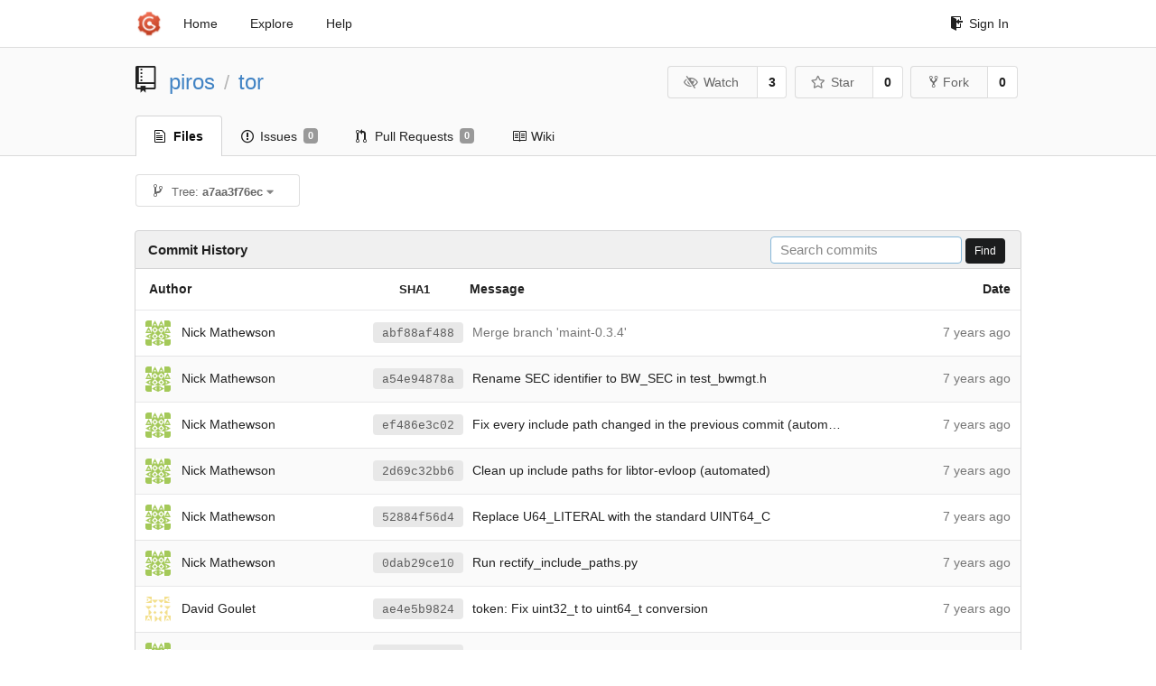

--- FILE ---
content_type: text/html; charset=UTF-8
request_url: https://git-crysp.uwaterloo.ca/piros/tor/commits/a7aa3f76ecfceb4f7efaab4bc5744e422735c396/src/test/test_bwmgt.c
body_size: 4849
content:
<!DOCTYPE html>
<html>
<head data-suburl="">
	<meta http-equiv="Content-Type" content="text/html; charset=UTF-8" />
	<meta http-equiv="X-UA-Compatible" content="IE=edge"/>
	
		<meta name="author" content="piros" />
		<meta name="description" content="tor - Code added to Tor to support PIR-based onion service descriptor lookups" />
		<meta name="keywords" content="go, git, self-hosted, gogs">
	
	<meta name="referrer" content="no-referrer" />
	<meta name="_csrf" content="3QjhqRTMIvrwGgDogZXyU2VmBrI6MTc2ODU4MjE4OTI2NzI0MjkzOA" />
	<meta name="_suburl" content="" />

	
	
		<meta property="og:url" content="https://git-crysp.uwaterloo.ca/piros/tor" />
		<meta property="og:type" content="object" />
		<meta property="og:title" content="piros/tor">
		<meta property="og:description" content="Code added to Tor to support PIR-based onion service descriptor lookups">
		<meta property="og:image" content="https://git-crysp.uwaterloo.ca/avatars/126" />
	

	<link rel="shortcut icon" href="/img/favicon.png" />

	<script src="/js/jquery-3.4.1.min.js"></script>
	<script src="/js/libs/jquery.are-you-sure.js"></script>
	<link rel="stylesheet" href="/assets/font-awesome-4.6.3/css/font-awesome.min.css">
	<link rel="stylesheet" href="/assets/octicons-4.3.0/octicons.min.css">

	
	

	

	
	<link rel="stylesheet" href="/css/semantic-2.4.2.min.css">
	<link rel="stylesheet" href="/css/gogs.min.css?v=26395294bdef382b577fd60234e5bb14f4090cc8">
	<noscript>
		<style>
			.dropdown:hover > .menu { display: block; }
			.ui.secondary.menu .dropdown.item > .menu { margin-top: 0; }
		 </style>
	</noscript>

	
	<script src="/js/semantic-2.4.2.min.js"></script>
	<script src="/js/gogs.js?v=26395294bdef382b577fd60234e5bb14f4090cc8"></script>

	<title>Commit History · piros/tor - CrySP Git Service</title>

	<meta name="theme-color" content="#ff5343">

	
</head>
<body>
	<div class="full height">
		<noscript>This website works better with JavaScript</noscript>

		
			<div class="following bar light">
				<div class="ui container">
					<div class="ui grid">
						<div class="column">
							<div class="ui top secondary menu">
								<a class="item brand" href="/">
									<img class="ui mini image" src="/img/favicon.png">
								</a>

								
									<a class="item" href="/">Home</a>
								

								<a class="item" href="/explore/repos">Explore</a>
								

								

									<a class="item" target="_blank" rel="noopener noreferrer" href="https://gogs.io/docs" rel="noreferrer">Help</a>
									<div class="right menu">
										
										<a class="item" href="/user/login?redirect_to=%2fpiros%2ftor%2fcommits%2fa7aa3f76ecfceb4f7efaab4bc5744e422735c396%2fsrc%2ftest%2ftest_bwmgt.c">
											<i class="octicon octicon-sign-in"></i> Sign In
										</a>
									</div>

								
							</div>
						</div>
					</div>
				</div>
			</div>
		

		


<div class="repository commits">
	<div class="header-wrapper">

	<div class="ui container">
		<div class="ui vertically padded grid head">
			<div class="column">
				<div class="ui header">
					<div class="ui huge breadcrumb">
						
							<i class="mega-octicon octicon-repo"></i>
						
						<a href="/piros">piros</a>
						<div class="divider"> / </div>
						<a href="/piros/tor">tor</a>
						
						
					</div>

					
						<div class="ui right">
							<form class="display inline" action="/piros/tor/action/watch?redirect_to=%2fpiros%2ftor%2fcommits%2fa7aa3f76ecfceb4f7efaab4bc5744e422735c396%2fsrc%2ftest%2ftest_bwmgt.c" method="POST">
								<input type="hidden" name="_csrf" value="3QjhqRTMIvrwGgDogZXyU2VmBrI6MTc2ODU4MjE4OTI2NzI0MjkzOA">
								<div class="ui labeled button" tabindex="0">
									<button class="ui basic button">
										<i class="eye slash outline icon"></i>Watch
									</button>
									<a class="ui basic label" href="/piros/tor/watchers">
										3
									</a>
								</div>
							</form>
							<form class="display inline" action="/piros/tor/action/star?redirect_to=%2fpiros%2ftor%2fcommits%2fa7aa3f76ecfceb4f7efaab4bc5744e422735c396%2fsrc%2ftest%2ftest_bwmgt.c" method="POST">
								<input type="hidden" name="_csrf" value="3QjhqRTMIvrwGgDogZXyU2VmBrI6MTc2ODU4MjE4OTI2NzI0MjkzOA">
								<div class="ui labeled button" tabindex="0">
									<button class="ui basic button">
										<i class="star outline icon"></i>Star
									</button>
									<a class="ui basic label" href="/piros/tor/stars">
										0
									</a>
								</div>
							</form>
							
								<div class="ui labeled button" tabindex="0">
									<a class="ui basic button " href="/repo/fork/100">
										<i class="octicon octicon-repo-forked"></i>Fork
									</a>
									<a class="ui basic label" href="/piros/tor/forks">
										0
									</a>
								</div>
							
						</div>
					
				</div>
			</div>
		</div>
	</div>


	<div class="ui tabs container">
		<div class="ui tabular menu navbar">
			
				<a class="active item" href="/piros/tor">
					<i class="octicon octicon-file-text"></i> Files
				</a>
			
			
				<a class=" item" href="/piros/tor/issues">
					<i class="octicon octicon-issue-opened"></i> Issues <span class="ui gray small label">0</span>
				</a>
			
			
				<a class=" item" href="/piros/tor/pulls">
					<i class="octicon octicon-git-pull-request"></i> Pull Requests <span class="ui gray small label">0</span>
				</a>
			
			
				<a class=" item" href="/piros/tor/wiki">
					<i class="octicon octicon-book"></i> Wiki
				</a>
			
			
		</div>
	</div>
	<div class="ui tabs divider"></div>

</div>

	<div class="ui container">
		<div class="fitted item choose reference">
	<div class="ui floating filter dropdown" data-no-results="No results found.">
			<div class="ui basic small button">
			<span class="text">
				<i class="octicon octicon-git-branch"></i>
				Tree:
				<strong>a7aa3f76ec</strong>
			</span>
			<i class="dropdown icon"></i>
		</div>
		<div class="menu">
			<div class="ui icon search input">
				<i class="filter icon"></i>
				<input name="search" placeholder="Filter branch or tag...">
			</div>
			<div class="header">
				<div class="ui grid">
					<div class="two column row">
						<a class="reference column" href="#" data-target="#branch-list">
							<span class="text black">
								Branches
							</span>
						</a>
						<a class="reference column" href="#" data-target="#tag-list">
							<span class="text ">
								Tags
							</span>
						</a>
					</div>
				</div>
			</div>
			<div id="branch-list" class="scrolling menu" >
				
					<div class="item " data-url="/piros/tor/commits/master/src/test/test_bwmgt.c">master</div>
				
			</div>
			<div id="tag-list" class="scrolling menu" style="display: none">
				
					<div class="item " data-url="/piros/tor/commits/tor-0.3.5.8/src/test/test_bwmgt.c">tor-0.3.5.8</div>
				
			</div>
		</div>
	</div>
</div>

		<h4 class="ui top attached header">
	
		Commit History
	
	
		<div class="ui right">
			<form action="/piros/tor/commits/a7aa3f76ecfceb4f7efaab4bc5744e422735c396/search">
				<div class="ui tiny search input">
					<input name="q" placeholder="Search commits" value="" autofocus>
				</div>
				<button class="ui black tiny button" data-panel="#add-deploy-key-panel">Find</button>
			</form>
		</div>
	
</h4>


<div class="ui unstackable attached table segment">
		<table id="commits-table" class="ui unstackable very basic striped fixed table single line">
			<thead>
				<tr>
					<th class="four wide">Author</th>
					<th class="nine wide message"><span class="sha">SHA1</span> Message</th>
					<th class="three wide right aligned">Date</th>
				</tr>
			</thead>
			<tbody>
				
					<tr>
						<td class="author">
							
								<img class="ui avatar image" src="https://secure.gravatar.com/avatar/ec22d09a30f2b93103ca288a8f0dcc72?d=identicon" alt=""/>&nbsp;&nbsp;Nick Mathewson
							
						</td>

						<td class="message collapsing">
							
							
								<a rel="nofollow" class="ui sha label" href="/piros/tor/commit/abf88af4887782f6952d90755d64f946d4958e6d">abf88af488</a>
							
							<span class="grey text  has-emoji">Merge branch &#39;maint-0.3.4&#39;</span>
						</td>
						<td class="grey text right aligned"><span class="time-since" title="Mon, 06 Aug 2018 10:39:59 EDT">7 years ago</span></td>
					</tr>
				
					<tr>
						<td class="author">
							
								<img class="ui avatar image" src="https://secure.gravatar.com/avatar/ec22d09a30f2b93103ca288a8f0dcc72?d=identicon" alt=""/>&nbsp;&nbsp;Nick Mathewson
							
						</td>

						<td class="message collapsing">
							
							
								<a rel="nofollow" class="ui sha label" href="/piros/tor/commit/a54e94878a438a269659387b9e6eea84f7e12771">a54e94878a</a>
							
							<span class=" has-emoji">Rename SEC identifier to BW_SEC in test_bwmgt.h</span>
						</td>
						<td class="grey text right aligned"><span class="time-since" title="Mon, 06 Aug 2018 10:39:14 EDT">7 years ago</span></td>
					</tr>
				
					<tr>
						<td class="author">
							
								<img class="ui avatar image" src="https://secure.gravatar.com/avatar/ec22d09a30f2b93103ca288a8f0dcc72?d=identicon" alt=""/>&nbsp;&nbsp;Nick Mathewson
							
						</td>

						<td class="message collapsing">
							
							
								<a rel="nofollow" class="ui sha label" href="/piros/tor/commit/ef486e3c029efe8cb18886eea52f20af766f9daa">ef486e3c02</a>
							
							<span class=" has-emoji">Fix every include path changed in the previous commit (automated)</span>
						</td>
						<td class="grey text right aligned"><span class="time-since" title="Thu, 05 Jul 2018 16:34:59 EDT">7 years ago</span></td>
					</tr>
				
					<tr>
						<td class="author">
							
								<img class="ui avatar image" src="https://secure.gravatar.com/avatar/ec22d09a30f2b93103ca288a8f0dcc72?d=identicon" alt=""/>&nbsp;&nbsp;Nick Mathewson
							
						</td>

						<td class="message collapsing">
							
							
								<a rel="nofollow" class="ui sha label" href="/piros/tor/commit/2d69c32bb6dfc9f336cb897ffc6ab06931d2840b">2d69c32bb6</a>
							
							<span class=" has-emoji">Clean up include paths for libtor-evloop (automated)</span>
						</td>
						<td class="grey text right aligned"><span class="time-since" title="Thu, 05 Jul 2018 15:14:04 EDT">7 years ago</span></td>
					</tr>
				
					<tr>
						<td class="author">
							
								<img class="ui avatar image" src="https://secure.gravatar.com/avatar/ec22d09a30f2b93103ca288a8f0dcc72?d=identicon" alt=""/>&nbsp;&nbsp;Nick Mathewson
							
						</td>

						<td class="message collapsing">
							
							
								<a rel="nofollow" class="ui sha label" href="/piros/tor/commit/52884f56d43670f1960d9354ccc3ace9a048e283">52884f56d4</a>
							
							<span class=" has-emoji">Replace U64_LITERAL with the standard UINT64_C</span>
						</td>
						<td class="grey text right aligned"><span class="time-since" title="Tue, 03 Jul 2018 10:33:50 EDT">7 years ago</span></td>
					</tr>
				
					<tr>
						<td class="author">
							
								<img class="ui avatar image" src="https://secure.gravatar.com/avatar/ec22d09a30f2b93103ca288a8f0dcc72?d=identicon" alt=""/>&nbsp;&nbsp;Nick Mathewson
							
						</td>

						<td class="message collapsing">
							
							
								<a rel="nofollow" class="ui sha label" href="/piros/tor/commit/0dab29ce1069c2ebec22a75669aa8242fdc15882">0dab29ce10</a>
							
							<span class=" has-emoji">Run rectify_include_paths.py</span>
						</td>
						<td class="grey text right aligned"><span class="time-since" title="Wed, 20 Jun 2018 09:35:05 EDT">7 years ago</span></td>
					</tr>
				
					<tr>
						<td class="author">
							
								<img class="ui avatar image" src="https://secure.gravatar.com/avatar/9c2494d544e744bf98ac22a373580838?d=identicon" alt=""/>&nbsp;&nbsp;David Goulet
							
						</td>

						<td class="message collapsing">
							
							
								<a rel="nofollow" class="ui sha label" href="/piros/tor/commit/ae4e5b98245169dc02c12138d4acc69ce7da0261">ae4e5b9824</a>
							
							<span class=" has-emoji">token: Fix uint32_t to uint64_t conversion</span>
						</td>
						<td class="grey text right aligned"><span class="time-since" title="Mon, 16 Apr 2018 15:02:51 EDT">7 years ago</span></td>
					</tr>
				
					<tr>
						<td class="author">
							
								<img class="ui avatar image" src="https://secure.gravatar.com/avatar/ec22d09a30f2b93103ca288a8f0dcc72?d=identicon" alt=""/>&nbsp;&nbsp;Nick Mathewson
							
						</td>

						<td class="message collapsing">
							
							
								<a rel="nofollow" class="ui sha label" href="/piros/tor/commit/1b31195b4fe9fb82a420d9474fd0d496fbd59b61">1b31195b4f</a>
							
							<span class=" has-emoji">Fix &#34;make check-spaces&#34;</span>
						</td>
						<td class="grey text right aligned"><span class="time-since" title="Fri, 13 Apr 2018 12:04:54 EDT">7 years ago</span></td>
					</tr>
				
					<tr>
						<td class="author">
							
								<img class="ui avatar image" src="https://secure.gravatar.com/avatar/ec22d09a30f2b93103ca288a8f0dcc72?d=identicon" alt=""/>&nbsp;&nbsp;Nick Mathewson
							
						</td>

						<td class="message collapsing">
							
							
								<a rel="nofollow" class="ui sha label" href="/piros/tor/commit/003e6595bf355fd13f85eb31e7850cec086ecd07">003e6595bf</a>
							
							<span class=" has-emoji">Refactor &#34;timestamp&#34; not to be its own type coupled to token buffers</span>
						</td>
						<td class="grey text right aligned"><span class="time-since" title="Fri, 13 Apr 2018 12:03:29 EDT">7 years ago</span></td>
					</tr>
				
					<tr>
						<td class="author">
							
								<img class="ui avatar image" src="https://secure.gravatar.com/avatar/ec22d09a30f2b93103ca288a8f0dcc72?d=identicon" alt=""/>&nbsp;&nbsp;Nick Mathewson
							
						</td>

						<td class="message collapsing">
							
							
								<a rel="nofollow" class="ui sha label" href="/piros/tor/commit/0b40ed5e70a7200300d63db009a4f2234ff12728">0b40ed5e70</a>
							
							<span class=" has-emoji">Start re-refactoring the token bucket interface.</span>
						</td>
						<td class="grey text right aligned"><span class="time-since" title="Fri, 13 Apr 2018 11:30:53 EDT">7 years ago</span></td>
					</tr>
				
					<tr>
						<td class="author">
							
								<img class="ui avatar image" src="https://secure.gravatar.com/avatar/ec22d09a30f2b93103ca288a8f0dcc72?d=identicon" alt=""/>&nbsp;&nbsp;Nick Mathewson
							
						</td>

						<td class="message collapsing">
							
							
								<a rel="nofollow" class="ui sha label" href="/piros/tor/commit/03b96882deb60cd21c3c77746f4f9cd4aac0a724">03b96882de</a>
							
							<span class=" has-emoji">Rename token_bucket_t to token_bucket_rw_t.</span>
						</td>
						<td class="grey text right aligned"><span class="time-since" title="Fri, 13 Apr 2018 10:51:59 EDT">7 years ago</span></td>
					</tr>
				
					<tr>
						<td class="author">
							
								<img class="ui avatar image" src="https://secure.gravatar.com/avatar/ec22d09a30f2b93103ca288a8f0dcc72?d=identicon" alt=""/>&nbsp;&nbsp;Nick Mathewson
							
						</td>

						<td class="message collapsing">
							
							
								<a rel="nofollow" class="ui sha label" href="/piros/tor/commit/787bafc0f916c143ac244a217accf755817512df">787bafc0f9</a>
							
							<span class=" has-emoji">Increase tolerances for imprecise time.</span>
						</td>
						<td class="grey text right aligned"><span class="time-since" title="Fri, 13 Apr 2018 10:37:06 EDT">7 years ago</span></td>
					</tr>
				
					<tr>
						<td class="author">
							
								<img class="ui avatar image" src="https://secure.gravatar.com/avatar/ec22d09a30f2b93103ca288a8f0dcc72?d=identicon" alt=""/>&nbsp;&nbsp;Nick Mathewson
							
						</td>

						<td class="message collapsing">
							
							
								<a rel="nofollow" class="ui sha label" href="/piros/tor/commit/3f514fe3b1d217c80edb1524976203bc535f9502">3f514fe3b1</a>
							
							<span class=" has-emoji">Accept small hops backward in the monotonic timer.</span>
						</td>
						<td class="grey text right aligned"><span class="time-since" title="Thu, 12 Apr 2018 13:11:35 EDT">7 years ago</span></td>
					</tr>
				
					<tr>
						<td class="author">
							
								<img class="ui avatar image" src="https://secure.gravatar.com/avatar/ec22d09a30f2b93103ca288a8f0dcc72?d=identicon" alt=""/>&nbsp;&nbsp;Nick Mathewson
							
						</td>

						<td class="message collapsing">
							
							
								<a rel="nofollow" class="ui sha label" href="/piros/tor/commit/c376200f6a77b2509928bc08d2aa1245028cec30">c376200f6a</a>
							
							<span class=" has-emoji">Add a new token-bucket backend abstraction, with tests</span>
						</td>
						<td class="grey text right aligned"><span class="time-since" title="Tue, 10 Apr 2018 11:23:14 EDT">7 years ago</span></td>
					</tr>
				
			</tbody>
		</table>
	</div>




	</div>
</div>

	</div>
	<footer>
		<div class="ui container">
			<div class="ui left">
				© 2026 CrySP Git Service
			</div>
			<div class="ui right links">
				
					<span>
						Page: <strong>332ms</strong> Template: <strong>2ms</strong>
					</span>
				
				
				<div class="ui language bottom floating slide up dropdown link item">
					<i class="world icon"></i>
					<div class="text">English</div>
					<div class="menu">
						
							<a class="item active selected" href="#">English</a>
						
							<a class="item " href="/piros/tor/commits/a7aa3f76ecfceb4f7efaab4bc5744e422735c396/src/test/test_bwmgt.c?lang=zh-CN">简体中文</a>
						
							<a class="item " href="/piros/tor/commits/a7aa3f76ecfceb4f7efaab4bc5744e422735c396/src/test/test_bwmgt.c?lang=zh-HK">繁體中文（香港）</a>
						
							<a class="item " href="/piros/tor/commits/a7aa3f76ecfceb4f7efaab4bc5744e422735c396/src/test/test_bwmgt.c?lang=zh-TW">繁體中文（臺灣）</a>
						
							<a class="item " href="/piros/tor/commits/a7aa3f76ecfceb4f7efaab4bc5744e422735c396/src/test/test_bwmgt.c?lang=de-DE">Deutsch</a>
						
							<a class="item " href="/piros/tor/commits/a7aa3f76ecfceb4f7efaab4bc5744e422735c396/src/test/test_bwmgt.c?lang=fr-FR">français</a>
						
							<a class="item " href="/piros/tor/commits/a7aa3f76ecfceb4f7efaab4bc5744e422735c396/src/test/test_bwmgt.c?lang=nl-NL">Nederlands</a>
						
							<a class="item " href="/piros/tor/commits/a7aa3f76ecfceb4f7efaab4bc5744e422735c396/src/test/test_bwmgt.c?lang=lv-LV">latviešu</a>
						
							<a class="item " href="/piros/tor/commits/a7aa3f76ecfceb4f7efaab4bc5744e422735c396/src/test/test_bwmgt.c?lang=ru-RU">русский</a>
						
							<a class="item " href="/piros/tor/commits/a7aa3f76ecfceb4f7efaab4bc5744e422735c396/src/test/test_bwmgt.c?lang=ja-JP">日本語</a>
						
							<a class="item " href="/piros/tor/commits/a7aa3f76ecfceb4f7efaab4bc5744e422735c396/src/test/test_bwmgt.c?lang=es-ES">español</a>
						
							<a class="item " href="/piros/tor/commits/a7aa3f76ecfceb4f7efaab4bc5744e422735c396/src/test/test_bwmgt.c?lang=pt-BR">português do Brasil</a>
						
							<a class="item " href="/piros/tor/commits/a7aa3f76ecfceb4f7efaab4bc5744e422735c396/src/test/test_bwmgt.c?lang=pl-PL">polski</a>
						
							<a class="item " href="/piros/tor/commits/a7aa3f76ecfceb4f7efaab4bc5744e422735c396/src/test/test_bwmgt.c?lang=bg-BG">български</a>
						
							<a class="item " href="/piros/tor/commits/a7aa3f76ecfceb4f7efaab4bc5744e422735c396/src/test/test_bwmgt.c?lang=it-IT">italiano</a>
						
							<a class="item " href="/piros/tor/commits/a7aa3f76ecfceb4f7efaab4bc5744e422735c396/src/test/test_bwmgt.c?lang=fi-FI">suomi</a>
						
							<a class="item " href="/piros/tor/commits/a7aa3f76ecfceb4f7efaab4bc5744e422735c396/src/test/test_bwmgt.c?lang=tr-TR">Türkçe</a>
						
							<a class="item " href="/piros/tor/commits/a7aa3f76ecfceb4f7efaab4bc5744e422735c396/src/test/test_bwmgt.c?lang=cs-CZ">čeština</a>
						
							<a class="item " href="/piros/tor/commits/a7aa3f76ecfceb4f7efaab4bc5744e422735c396/src/test/test_bwmgt.c?lang=sr-SP">српски</a>
						
							<a class="item " href="/piros/tor/commits/a7aa3f76ecfceb4f7efaab4bc5744e422735c396/src/test/test_bwmgt.c?lang=sv-SE">svenska</a>
						
							<a class="item " href="/piros/tor/commits/a7aa3f76ecfceb4f7efaab4bc5744e422735c396/src/test/test_bwmgt.c?lang=ko-KR">한국어</a>
						
							<a class="item " href="/piros/tor/commits/a7aa3f76ecfceb4f7efaab4bc5744e422735c396/src/test/test_bwmgt.c?lang=gl-ES">galego</a>
						
							<a class="item " href="/piros/tor/commits/a7aa3f76ecfceb4f7efaab4bc5744e422735c396/src/test/test_bwmgt.c?lang=uk-UA">українська</a>
						
							<a class="item " href="/piros/tor/commits/a7aa3f76ecfceb4f7efaab4bc5744e422735c396/src/test/test_bwmgt.c?lang=en-GB">English (United Kingdom)</a>
						
							<a class="item " href="/piros/tor/commits/a7aa3f76ecfceb4f7efaab4bc5744e422735c396/src/test/test_bwmgt.c?lang=hu-HU">Magyar</a>
						
							<a class="item " href="/piros/tor/commits/a7aa3f76ecfceb4f7efaab4bc5744e422735c396/src/test/test_bwmgt.c?lang=sk-SK">slovenský</a>
						
					</div>
				</div>
				<a href="/assets/librejs/librejs.html" style="display:none" data-jslicense="1">Javascript Licenses</a>
				<a target="_blank" rel="noopener noreferrer" href="https://gogs.io">Website</a>
			</div>
		</div>
	</footer>
</body>







<script src="/js/libs/emojify-1.1.0.min.js"></script>
<script src="/js/libs/clipboard-2.0.4.min.js"></script>


</html>

